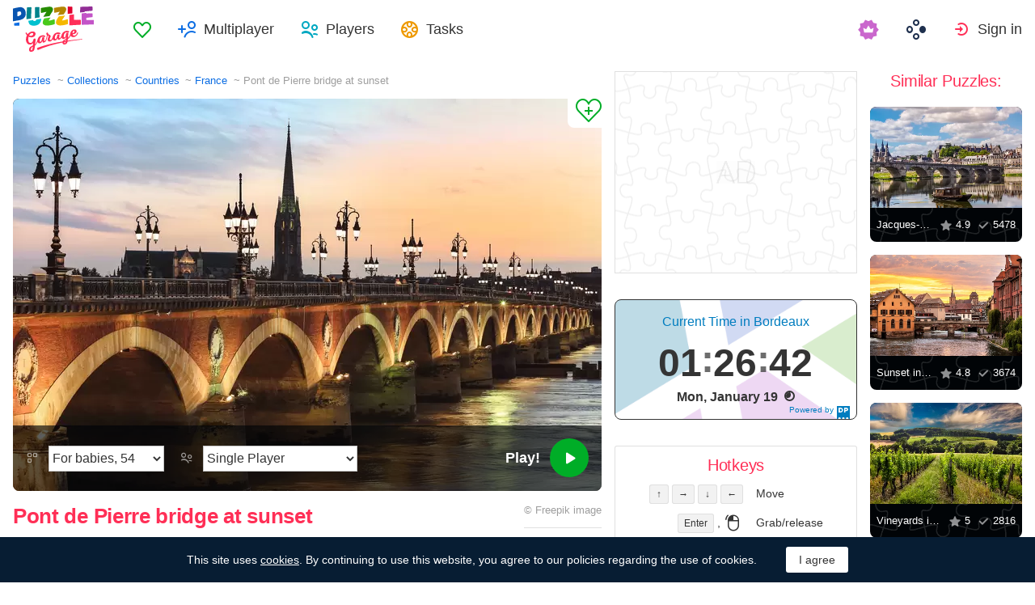

--- FILE ---
content_type: text/html; charset=utf-8
request_url: https://puzzlegarage.com/puzzle/2563/
body_size: 13301
content:
<!doctype html>
<html lang="en" prefix="og: http://ogp.me/ns#" class=" ">
<head>
	<link rel="subresource" href="//cdn-us0.puzzlegarage.com/css/main.min.vf0b9002b.css" />
	<link rel="preconnect" href="https://cdnjs.cloudflare.com" />
	<link rel="preconnect" href="//cdn-us0.puzzlegarage.com"/>
	<link rel="preconnect" href="//pagead2.googlesyndication.com">
	<link rel="preconnect" href="//www.google-analytics.com">
	<link rel="preconnect" href="//googleads.g.doubleclick.net">
	<link rel="preconnect" href="//securepubads.g.doubleclick.net">
	<link rel="preconnect" href="//tpc.googlesyndication.com">

	<link rel="preload" type="font/woff2" href="//cdn-us0.puzzlegarage.com/fonts/games-icons.v48.woff2"  as="font" crossorigin />
	<link rel="preload" type="font/ttf" href="//cdn-us0.puzzlegarage.com/fonts/pattaya-regular.ttf" as="font" crossorigin />

	<meta http-equiv="X-UA-Compatible" content="IE=edge,chrome=1" />
	<meta charset="utf-8" />
	<meta name="viewport" content="width=device-width, initial-scale=1.0, minimum-scale=0.5, user-scalable=yes" />
	<meta name="description" content="Enjoy Pont de Pierre bridge at sunset puzzle from Countries collection! Select preferred difficulty and play for free!" />
	<meta name="keywords" content="puzzle, puzzle online, jigsaw puzzle, free jigsaw puzzle, online jigsaw puzzle, puzzle garage, online puzzle, France,Countries,Bridges,Architecture,Bordeaux,Cities of the world" />
	<meta property="og:title" content="Pont de Pierre bridge at sunset Jigsaw Puzzle (Countries, France) | Puzzle Garage" />
	<meta property="og:type" content="website" />
	
	<meta property="og:url" content="https://puzzlegarage.com/puzzle/2563/" />
	<meta property="fb:app_id" content="664942607571649" />
	
		<meta property="og:image" content="https://cdn-us0.puzzlegarage.com/img/puzzle/3/2563_fb.v4.jpg" />
		<meta property="og:image:width" content="1200" />
		<meta property="og:image:height" content="630" />
	
	<meta property="og:site_name" content="puzzlegarage.com" />
	<meta property="og:description" content="Enjoy Pont de Pierre bridge at sunset puzzle from Countries collection! Select preferred difficulty and play for free!" />

	<meta name="twitter:site" content="@puzzlegarage">
	<meta name="twitter:creator" content="@pazlegarage">
	<meta name="twitter:title" content="Pont de Pierre bridge at sunset Jigsaw Puzzle (Countries, France) | Puzzle Garage">
	<meta name="twitter:description" content="Enjoy Pont de Pierre bridge at sunset puzzle from Countries collection! Select preferred difficulty and play for free!">

	<link rel="apple-touch-icon" sizes="180x180" href="//cdn-us0.puzzlegarage.com/img/apple-touch-icon.png" />
	<link rel="icon" type="image/png" sizes="32x32" href="//cdn-us0.puzzlegarage.com/img/favicon-32x32.png" />
	<link rel="icon" type="image/png" sizes="16x16" href="//cdn-us0.puzzlegarage.com/img/favicon-16x16.png" />
	<link rel="icon" type="image/x-icon" href="//cdn-us0.puzzlegarage.com/img/favicon.ico" />
	<link rel="mask-icon" href="//cdn-us0.puzzlegarage.com/img/safari-pinned-tab.svg" color="#5bbad5" />
	<link rel="shortcut icon" type="image/x-icon" href="/favicon.ico" />
	<link rel="manifest" href="//cdn-us0.puzzlegarage.com/img/manifest.json" />
	<meta name="theme-color" content="#ffffff" />
	<meta name="color-scheme" content="dark light" />

	<link rel="stylesheet" media="screen" href="//cdn-us0.puzzlegarage.com/css/main.min.vf0b9002b.css" />
	<!--[if lt IE 9]><script src="https://cdnjs.cloudflare.com/ajax/libs/html5shiv/3.7.3/html5shiv.js"></script><![endif]-->
	
	<title>Pont de Pierre bridge at sunset Jigsaw Puzzle (Countries, France) | Puzzle Garage</title>

	<link rel="canonical" href="https://puzzlegarage.com/puzzle/2563/" />



	<link rel="alternate" hreflang="ar" href="https://puzzlegarage.com/puzzle/2563/?lang=ar" />

	<link rel="alternate" hreflang="bg" href="https://puzzlegarage.com/puzzle/2563/?lang=bg" />

	<link rel="alternate" hreflang="cs" href="https://puzzlegarage.com/puzzle/2563/?lang=cs" />

	<link rel="alternate" hreflang="de" href="https://puzzlegarage.com/puzzle/2563/?lang=de" />

	<link rel="alternate" hreflang="da" href="https://puzzlegarage.com/puzzle/2563/?lang=da" />

	<link rel="alternate" hreflang="el" href="https://puzzlegarage.com/puzzle/2563/?lang=el" />

	<link rel="alternate" hreflang="en" href="https://puzzlegarage.com/puzzle/2563/" />

	<link rel="alternate" hreflang="es" href="https://puzzlegarage.com/puzzle/2563/?lang=es" />

	<link rel="alternate" hreflang="et" href="https://puzzlegarage.com/puzzle/2563/?lang=et" />

	<link rel="alternate" hreflang="fi" href="https://puzzlegarage.com/puzzle/2563/?lang=fi" />

	<link rel="alternate" hreflang="fr" href="https://puzzlegarage.com/puzzle/2563/?lang=fr" />

	<link rel="alternate" hreflang="ja" href="https://puzzlegarage.com/puzzle/2563/?lang=ja" />

	<link rel="alternate" hreflang="hr" href="https://puzzlegarage.com/puzzle/2563/?lang=hr" />

	<link rel="alternate" hreflang="id" href="https://puzzlegarage.com/puzzle/2563/?lang=id" />

	<link rel="alternate" hreflang="it" href="https://puzzlegarage.com/puzzle/2563/?lang=it" />

	<link rel="alternate" hreflang="he" href="https://puzzlegarage.com/puzzle/2563/?lang=he" />

	<link rel="alternate" hreflang="hu" href="https://puzzlegarage.com/puzzle/2563/?lang=hu" />

	<link rel="alternate" hreflang="nl" href="https://puzzlegarage.com/puzzle/2563/?lang=nl" />

	<link rel="alternate" hreflang="ko" href="https://puzzlegarage.com/puzzle/2563/?lang=ko" />

	<link rel="alternate" hreflang="no" href="https://puzzlegarage.com/puzzle/2563/?lang=no" />

	<link rel="alternate" hreflang="pl" href="https://puzzlegarage.com/puzzle/2563/?lang=pl" />

	<link rel="alternate" hreflang="pt" href="https://puzzlegarage.com/puzzle/2563/?lang=pt" />

	<link rel="alternate" hreflang="ro" href="https://puzzlegarage.com/puzzle/2563/?lang=ro" />

	<link rel="alternate" hreflang="ru" href="https://puzzlegarage.com/puzzle/2563/?lang=ru" />

	<link rel="alternate" hreflang="sr" href="https://puzzlegarage.com/puzzle/2563/?lang=sr" />

	<link rel="alternate" hreflang="sk" href="https://puzzlegarage.com/puzzle/2563/?lang=sk" />

	<link rel="alternate" hreflang="sv" href="https://puzzlegarage.com/puzzle/2563/?lang=sv" />

	<link rel="alternate" hreflang="tr" href="https://puzzlegarage.com/puzzle/2563/?lang=tr" />

	<link rel="alternate" hreflang="uk" href="https://puzzlegarage.com/puzzle/2563/?lang=uk" />

<!-- End InMobi Choice. Consent Manager Tag v3.0 (for TCF 2.2) -->


<!-- Global site tag (gtag.js) - Google Analytics -->
<script async src="https://www.googletagmanager.com/gtag/js?id=UA-52815707-12"></script>

<script>
  window.dataLayer = window.dataLayer || [];
  function gtag(){dataLayer.push(arguments);}
  gtag('js', new Date());
  gtag('config', 'UA-52815707-12');
  gtag('config', 'AW-960520355');

</script>

	<script async src="https://cdn.fuseplatform.net/publift/tags/2/3238/fuse.js"></script>
	

<script async data-ad-client="ca-pub-2640316034442145" data-ad-channel="Play" data-ad-frequency-hint="30s" src="https://pagead2.googlesyndication.com/pagead/js/adsbygoogle.js"></script>
<script>
		window.adsbygoogle = window.adsbygoogle || [];
		window.adBreak = function(o) {adsbygoogle.push(o);}
		window.adConfig = window.adBreak;

		
		window.adConfig({
			preloadAdBreaks: 'on',
        	onReady: function() {
				console.log("adbreak: On ready");
				window.adBreakReady = true;
			},
		});
     	
</script>

</head>

<body itemscope itemtype="http://schema.org/WebPage">
	<div id="adinplay-preroll"></div>
	<header>
	<a href="/" class="i-logo">
		<img src="//cdn-us0.puzzlegarage.com/img/puzzle_logo.svg" alt="Puzzle Garage" title="Puzzle Garage" />
	</a>
	<nav class="panel">
	<ul class="nav" role="menubar">

			<li class="nav__item--favorites" role="menuitem">
				
					<a href="/favorites/" role="button">Favorites</a>
				
			</li>
		
				<li class="nav__item--multiplayer" role="menuitem">
				<span class="dropdown">
				<a href="/multiplayer/" id="dMulti" data-toggle="menu" aria-haspopup="true" aria-expanded="false" data-indicator="0">Multiplayer</a>
				<div class="dropdown-menu" aria-labelledby="dMulti">
				<menu class="list-previews--simple">
				
				</menu>
				<a href="/multiplayer/">Other Available Puzzles</a>
			</div>
			</span>
		
			<li class="nav__item--players" role="menuitem">
				
					<a href="/players/" role="button">Players</a>
				
			</li>
		
			<li class="nav__item--tasks" role="menuitem">
				
					<a href="/daily/" role="button">Tasks</a>
				
			</li>
		
			<li class="nav__item--premium" role="menuitem">
				<a href="https://casualgamescollection.com/premium/?game_source=pg-header" target="_blank" title="Premium account"></a>
			</li>
			<li class="nav__item--games" role="menuitem">
			
				<span class="dropdown">
					<a href="https://casualgamescollection.com/" target="_blank" id="dGames" data-toggle="menu" aria-haspopup="true" aria-expanded="false"></a>
					<ul class="dropdown-menu" aria-labelledby="dGames" role="menu">
						<li>
        <a class="i-solitaire" href="https://solitairehut.com/" target="_blank" rel="noopener" onclick="this.href='https://solitairehut.com/?utm_source=pg&amp;utm_medium=menu&amp;utm_campaign=solitaire'" >
            Solitaire
        </a>
    </li>
<li>
        <a class="i-mahjongchest" href="https://mahjongchest.com/" target="_blank" rel="noopener" onclick="this.href='https://mahjongchest.com/?utm_source=pg&amp;utm_medium=menu&amp;utm_campaign=mahjong'" >
            Mahjong
        </a>
    </li>
<li>
        <a class="i-sudoku" href="https://sudokutable.com/" target="_blank" rel="noopener" onclick="this.href='https://sudokutable.com/?utm_source=pg&amp;utm_medium=menu&amp;utm_campaign=sudoku'" >
            Sudoku
        </a>
    </li>
<li>
        <a class="i-colorsbattle" href="https://colorsbattle.com/" target="_blank" rel="noopener" onclick="this.href='https://colorsbattle.com/?utm_source=pg&amp;utm_medium=menu&amp;utm_campaign=colorsbattle'" >
            Colors Battle
        </a>
    </li>
<li>
        <a class="i-minesweeperquest" href="https://minesweeperquest.com/" target="_blank" rel="noopener" onclick="this.href='https://minesweeperquest.com/?utm_source=pg&amp;utm_medium=menu&amp;utm_campaign=minesweeper'" >
            Minesweeper
        </a>
    </li>
<li>
        <a class="i-reversibattle" href="https://reversibattle.com/" target="_blank" rel="noopener" onclick="this.href='https://reversibattle.com/?utm_source=pg&amp;utm_medium=menu&amp;utm_campaign=reversi'" >
            Reversi
        </a>
    </li>
<li>
        <a class="i-backgammon" href="https://backgammoncity.com/" target="_blank" rel="noopener" onclick="this.href='https://backgammoncity.com/?utm_source=pg&amp;utm_medium=menu&amp;utm_campaign=backgammon'" >
            Backgammon
        </a>
    </li>


					</ul>
				</span>
			</li>
		
				<li class="nav__item--login" role="menuitem">
					<a href="/social/redirect/0/" data-toggle="modal" role="button">Sign in</a>
				</li>
			
		
	</ul>
	</nav>
</header>
<script type="text/javascript">
	window.__UserLoggedIn = false;
	window.__replayMode = false;
	window.__lang = "en";
	window.__NeedShowRealEmailPopup = false;
	window.__ShowComfirmTerms = false;
</script>
<div class="wrapper puzzle" id="body_wrapper">
<main itemscope itemtype="https://schema.org/ImageObject">
<nav>
	<ul class="breadcrumbs" itemscope="" itemtype="http://schema.org/BreadcrumbList" role="navigation">
		<li itemprop="itemListElement" itemscope="" itemtype="http://schema.org/ListItem">
			<a href="/" itemprop="item" itemtype="https://schema.org/Thing">
				<span itemprop="name">Puzzles</span>
			</a>
			<meta itemprop="position" content="1" />
		</li>
		<li itemprop="itemListElement" itemscope="" itemtype="http://schema.org/ListItem">
			<a href="/collections/" itemprop="item" itemtype="https://schema.org/Thing">
				<span itemprop="name">Collections</span>
			</a>
			<meta itemprop="position" content="2" />
		</li>
		<li itemprop="itemListElement" itemscope="" itemtype="http://schema.org/ListItem">
			<a href="/collection/1/" itemprop="item" itemtype="https://schema.org/Thing">
				<span itemprop="name">Countries</span>
			</a>
			<meta itemprop="position" content="3" />
		</li>
		<li itemprop="itemListElement" itemscope="" itemtype="http://schema.org/ListItem">
			<a href="/section/14/" itemprop="item" itemtype="https://schema.org/Thing">
				<span itemprop="name">France</span>
			</a>
			<meta itemprop="position" content="4" />
		</li>
		<li>
			<span>Pont de Pierre bridge at sunset</span>
		</li>
	</ul>
</nav>

<section class="puzzle__preview">
	<div class="puzzle__preview__image">
	
		<a href="javascript:void(0)" class="b-tofavorites" puzzleid="2563" data-tooltip="" aria-label="Add to Favorites" title="Add to Favorites" data-original-title="Add to Favorites"></a>
		<a id="a-play" href="javascript:void(0)">
			<meta itemprop="representativeOfPage" content="1">
			<meta itemprop="genre" content="Countries[, France]">
			<picture title="Pont de Pierre bridge at sunset" data-original-title="Pont de Pierre bridge at sunset"  >
	<source srcset="//cdn-us0.puzzlegarage.com/img/puzzle/3/2563_preview.v4.webp, //cdn-us0.puzzlegarage.com/img/puzzle/3/2563_preview_r.v4.webp 2x" type="image/webp" />
	<img src="//cdn-us0.puzzlegarage.com/img/puzzle/3/2563_preview.v4.jpg" srcset="//cdn-us0.puzzlegarage.com/img/puzzle/3/2563_preview.v4.jpg, //cdn-us0.puzzlegarage.com/img/puzzle/3/2563_preview_r.v4.jpg 2x" alt="Pont de Pierre bridge at sunset" itemprop="contentUrl" fetchpriority="high" 
>
</picture>

		</a>
		
	
			<form class="puzzle__preview__controls">
				<fieldset>
					<legend>
						<span class="i-items" for="tiles_count" title="Difficulty" data-original-title="Difficulty">
							<select id="tiles_count" aria-label="Difficulty">
								
									<option value="54" >For babies, 54</option>
								
									<option value="96" >Easy, 96</option>
								
									<option value="150" >Medium, 150</option>
								
									<option value="384" >Hard, 384</option>
								
									<option value="600" >Very hard, 600</option>
								
									<option value="1176" >Impossible, 1176</option>
								
							</select>
						</span>
						<span class="i-multiplayer" data-tooltip="" title="" data-original-title="Play Mode">
							<select id="game_type" autocomplete="off" aria-label="Play Mode">
								<option value="s" selected="">Single Player</option>
							
									<option class="restricted" value="m">Multiplayer</option>
							
									<option class="restricted" value="mf">Multiplayer with Friends</option>
							
									<option  value="mp">Private Multiplayer</option>
							
							</select>
						</span>
						
						<div class="multiplayer_option" id="multiplayer_option_with_pause_container" style="display: none;">
							<input type="checkbox" id="multiplayer_option_with_pause" value="">
							<label for="multiplayer_option_with_pause">add a pause for debriefing</label>
						</div>
					</legend>
				</fieldset>
				<fieldset>
					<button type="button" class="b-play" play="Play!" login="Sign in"><span>Play!<i class="i-play"></i></span></button>
				</fieldset>
			</form>
		
	
	</div>
	<div class="hint" id="multiplayer_hint" role="banner" style="display: none;">
	
		<div class="hint__content" id="m" style="display: none;">Open multiplayer game. Up to 9 random players can join you.</div>
	
		<div class="hint__content" id="mf" style="display: none;">Only players you have added to Friends will be able to join your game. To do this, you will need to send them a link to the game, or they can join it in the “Multiplayer” section of the games.</div>
	
		<div class="hint__content" id="mp" style="display: none;">Private multiplayer game by link - enter the game, copy the link from the address bar of your browser and send it to anyone! Play in private, no random players!</div>
	
	</div>
</section>
<section class="puzzle__info">
	
		<h1 itemprop="name">Pont de Pierre bridge at sunset</h1>
	
	
		<p class="puzzle__info__copyright" itemprop="copyrightHolder" itemscope="" itemtype="https://schema.org/Organization">
			© 
			
			<span itemprop="legalName">Freepik</span> image
			 	 
					<meta itemprop="url" content="https://www.freepik.com/premium-photo/view-pont-de-pierre-bridge-with-st-michel-churh-bordeaux-sunset_7846783.htm">
				
			
		</p>
	
	<hr>
	<ul class="puzzle__info__rating">
		<li>
			
	
		<div class="subject-rating" itemprop="aggregateRating" bestRating="5" worstRating="1" itemscope="" itemtype="http://schema.org/AggregateRating">
	
			<div class="subject-rating__votes">
				<span class="subject-rating__votes__value">Puzzle Rating:</span>
				<span class="nobr">
					<div class="stars-rating">
						<span data-rating="4.9"></span>
						<div style="width:98%;"></div>
					</div>
					
						<span itemprop="ratingValue">4.9</span>
					
				</span>
				
				<meta itemprop="ratingCount" content="33">
				
			</div>
		</div>
		</li>
		
		
	</ul>
	<ul class="puzzle__info__stat" data-besttime-title="Best Time">
		<li class="i-done">Finishers: <ins>3826</ins></li>
		<li class="i-players">Now Playing: <ins>0</ins></li>
		
	</ul>
</section>


	<div class="banner--main">
<!-- GAM 71161633/MJNCS_puzzlegarage2/game_hrec_1 -->
<div data-fuse="22925310325"></div>
</div>



	
<section class="other-games">
    <h2>Other games</h2>
    <ul class="projects-links">
        <li>
        <a class="i-solitaire" href="https://solitairehut.com/" target="_blank" rel="noopener" onclick="this.href='https://solitairehut.com/?utm_source=pg&amp;utm_medium=banner&amp;utm_campaign=solitaire'" >
            Solitaire
        </a>
    </li>
<li>
        <a class="i-mahjongchest" href="https://mahjongchest.com/" target="_blank" rel="noopener" onclick="this.href='https://mahjongchest.com/?utm_source=pg&amp;utm_medium=banner&amp;utm_campaign=mahjong'" >
            Mahjong
        </a>
    </li>
<li>
        <a class="i-sudoku" href="https://sudokutable.com/" target="_blank" rel="noopener" onclick="this.href='https://sudokutable.com/?utm_source=pg&amp;utm_medium=banner&amp;utm_campaign=sudoku'" >
            Sudoku
        </a>
    </li>
<li>
        <a class="i-colorsbattle" href="https://colorsbattle.com/" target="_blank" rel="noopener" onclick="this.href='https://colorsbattle.com/?utm_source=pg&amp;utm_medium=banner&amp;utm_campaign=colorsbattle'" >
            Colors Battle
        </a>
    </li>
<li>
        <a class="i-minesweeperquest" href="https://minesweeperquest.com/" target="_blank" rel="noopener" onclick="this.href='https://minesweeperquest.com/?utm_source=pg&amp;utm_medium=banner&amp;utm_campaign=minesweeper'" >
            Minesweeper
        </a>
    </li>
<li>
        <a class="i-reversibattle" href="https://reversibattle.com/" target="_blank" rel="noopener" onclick="this.href='https://reversibattle.com/?utm_source=pg&amp;utm_medium=banner&amp;utm_campaign=reversi'" >
            Reversi
        </a>
    </li>
<li>
        <a class="i-backgammon" href="https://backgammoncity.com/" target="_blank" rel="noopener" onclick="this.href='https://backgammoncity.com/?utm_source=pg&amp;utm_medium=banner&amp;utm_campaign=backgammon'" >
            Backgammon
        </a>
    </li>


    </ul>
<!--/.other-games-->
</section>
	
	
	<section class="previews__additional">
		<h2>Other Collections containing this Puzzle:</h2>
		<ul class="list-previews">
		
		<li class="list-previews__item">
			<div class="list-previews__content">
			<a href="/section/14/">
				<picture title="France" data-original-title="France"  >
	<source srcset="//cdn-us0.puzzlegarage.com/img/puzzle/0/64_thumb.v4.webp, //cdn-us0.puzzlegarage.com/img/puzzle/0/64_thumb_r.v4.webp 2x" type="image/webp" />
	<img src="//cdn-us0.puzzlegarage.com/img/puzzle/0/64_thumb.v4.jpg" srcset="//cdn-us0.puzzlegarage.com/img/puzzle/0/64_thumb.v4.jpg, //cdn-us0.puzzlegarage.com/img/puzzle/0/64_thumb_r.v4.jpg 2x" alt="France"
>
</picture>

				<dl class="list-previews__content__info">
					<dt class="i-collection">France</dt>
<dd class="i-items">431</dd>
					
				</dl>
			</a>
			</div>
		</li>
		
		<li class="list-previews__item">
			<div class="list-previews__content">
			<a href="/section/46/">
				<picture title="Bridges" data-original-title="Bridges"  >
	<source srcset="//cdn-us0.puzzlegarage.com/img/puzzle/1a/1178_thumb.v2.webp, //cdn-us0.puzzlegarage.com/img/puzzle/1a/1178_thumb_r.v2.webp 2x" type="image/webp" />
	<img src="//cdn-us0.puzzlegarage.com/img/puzzle/1a/1178_thumb.v2.jpg" srcset="//cdn-us0.puzzlegarage.com/img/puzzle/1a/1178_thumb.v2.jpg, //cdn-us0.puzzlegarage.com/img/puzzle/1a/1178_thumb_r.v2.jpg 2x" alt="Bridges"
>
</picture>

				<dl class="list-previews__content__info">
					<dt class="i-collection">Bridges</dt>
<dd class="i-items">352</dd>
					
				</dl>
			</a>
			</div>
		</li>
		
		<li class="list-previews__item">
			<div class="list-previews__content">
			<a href="/section/250/">
				<picture title="Bordeaux" data-original-title="Bordeaux"  >
	<source srcset="//cdn-us0.puzzlegarage.com/img/puzzle/3/2563_thumb.v4.webp, //cdn-us0.puzzlegarage.com/img/puzzle/3/2563_thumb_r.v4.webp 2x" type="image/webp" />
	<img src="//cdn-us0.puzzlegarage.com/img/puzzle/3/2563_thumb.v4.jpg" srcset="//cdn-us0.puzzlegarage.com/img/puzzle/3/2563_thumb.v4.jpg, //cdn-us0.puzzlegarage.com/img/puzzle/3/2563_thumb_r.v4.jpg 2x" alt="Bordeaux"
>
</picture>

				<dl class="list-previews__content__info">
					<dt class="i-collection">Bordeaux</dt>
<dd class="i-items">5</dd>
					
				</dl>
			</a>
			</div>
		</li>
		
	</ul>

	</section>
</main>

<aside class="column--banner">
	<div class="wrapper--aside">
		<div class="banner--aside">
<!-- GAM 71161633/MJNCS_puzzlegarage2/game_vrec_1 -->
<div data-fuse="22925310322"></div>
</div>



		
		
		<div class="banner--dayspedia" role="banner">
	<div class="DPDC" lang="en" id="dayspedia_widget_640de51b23473ff0" ampm="false" nightsign="true" style="display: none" nextdate="Tue, January 20" date="Mon, January 19" location="Europe/Paris" sunrise="1768808041" sunset="1768841494">
		<a class="DPl" href="https://dayspedia.com/time/fr/Bordeaux/" target="_blank" rel="noopener">
			<svg xmlns="http://www.w3.org/2000/svg" viewBox="0 0 16 16"><path fill="#007DBF" d="M0,0v16h1.7c-0.1-0.2-0.1-0.3-0.1-0.5c0-0.9,0.8-1.6,1.6-1.6c0.9,0,1.6,0.8,1.6,1.6c0,0.2,0,0.3-0.1,0.5h1.8 c-0.1-0.2-0.1-0.3-0.1-0.5c0-0.9,0.8-1.6,1.6-1.6s1.6,0.8,1.6,1.6c0,0.2,0,0.3-0.1,0.5h1.8c-0.1-0.2-0.1-0.3-0.1-0.5 c0-0.9,0.8-1.6,1.6-1.6c0.9,0,1.6,0.8,1.6,1.6c0,0.2,0,0.3-0.1,0.5H16V0H0z M4.2,8H2V2h2.2c2.1,0,3.3,1.3,3.3,3S6.3,8,4.2,8z M11.4,6.3h-0.8V8H9V2h2.5c1.4,0,2.4,0.8,2.4,2.1C13.9,5.6,12.9,6.3,11.4,6.3z M4.4,3.5H3.7v3h0.7C5.4,6.5,6,6,6,5 C6,4.1,5.4,3.5,4.4,3.5z M11.3,3.4h-0.8V5h0.8c0.6,0,0.9-0.3,0.9-0.8C12.2,3.7,11.9,3.4,11.3,3.4z"></path></svg><span title="DaysPedia.com">Powered&nbsp;by DaysPedia.com</span>
		</a>
		<div class="DPDCh">
			Current Time in Bordeaux
		</div>
		<div class="DPDCt"><span class="DPDCth">23</span><span class="DPDCtm">41</span><span class="DPDCts">00</span><span class="DPDCt12"></span></div>
		<div class="DPDCd"><span class="DPDCdt">Mon, August 3</span><span class="DPDCtn" style=""><i></i></span></div>


<script>

function DigitClock() {
	var self = this;
	this.init = function(wid) {
		self.clock = document.getElementById(wid);
		self.host = self.clock.getAttribute("host");
		self.ampm = self.clock.getAttribute("ampm") == "true";
		self.nightSign = self.clock.getAttribute("nightsign") == "true";
		self.lang = self.clock.getAttribute("lang");
		self.nextDate = self.clock.getAttribute("nextDate");
		self.date = self.clock.getAttribute("date");
		self.location = self.clock.getAttribute("location");
		self.sunrise = self.clock.getAttribute("sunrise");
		self.sunset = self.clock.getAttribute("sunset");
		self.tick = null;
		if (!window.moment) {
			var s, t;
			t = document.getElementsByTagName("script")[0];
			s = document.createElement('script');
			s.type = 'text/javascript';
			s.src = "//cdnjs.cloudflare.com/ajax/libs/moment.js/2.24.0/moment.min.js";
			s.onload = function() {
				var s2, t2;
				s2 = document.createElement('script');
				s2.type = 'text/javascript';
				s2.src = "//cdnjs.cloudflare.com/ajax/libs/moment-timezone/0.5.23/moment-timezone-with-data-2012-2022.min.js";
				s2.onload = function() {
					self.start();
				};
				t.parentNode.insertBefore(s2, t);
			};
			t.parentNode.insertBefore(s, t);
		} else {
			self.start();
		}
	}

	this.start = function() {
		var now = moment().tz(self.location);
		self.oldDay = now.date();
		clearTimeout(self.tick);
		self.timeTick();
		self.clock.style = "";
		self.tick = setInterval(self.timeTick, 1000);
	}

	this.timeTick = function() {
		var now = moment();
		if (self.location) {
			now = now.tz(self.location);
		}
		if (now.date() != self.oldDay) {
			self.oldDay = now.date();
			self.date = self.nextDate;
		}
		self.update(now);
	}

	this.update = function(now) {
		var h = now.hour();
		var m = now.minute();
		var s = now.second();
		var month = now.month();
		var day = now.day();

		self.clock.querySelector('.DPDCtn').style.display = "none";
		if (self.nightSign) {
			if (now.unix() < self.sunrise || now.unix() > self.sunset) {
				self.clock.querySelector('.DPDCtn').style.display = "";
			}
		}

		self.clock.querySelector('.DPDCth').innerHTML = self.validateClock(h);
		self.clock.querySelector('.DPDCtm').innerHTML = self.validateClock(m);
		self.clock.querySelector('.DPDCts').innerHTML = self.validateClock(s);
		self.clock.querySelector('.DPDCd .DPDCdt').innerHTML = self.date;
	};

	this.validateClock = function(t) {
		if (t < 10) {
			t = "0" + t;
		}
		return t;
	}
};

window.dwidget = new window.DigitClock();
window.dwidget.init("dayspedia_widget_640de51b23473ff0");
</script>
</div>
</div>

		<div class="hotkeys">
			<h3>Hotkeys</h3>
			<ul role="menu">
				<li role="menuitem"><div><kbd>↑</kbd> <kbd>→</kbd> <kbd>↓</kbd> <kbd>←</kbd></div><div>Move</div></li>
				<li role="menuitem"><div><kbd>Enter</kbd> , <i class="i-mouse-l"></i></div><div>Grab/release</div></li>
				<li role="menuitem"><div><kbd>Spacebar</kbd> , <i class="i-mouse-r"></i></div><div>Preview</div></li>
			</ul>
		</div>
	</div>

</aside>



	<aside class="column--right">
		<div class="wrapper--right">
		<section class="previews__additional">
		
			<h3>Similar Puzzles:</h3>
		
			<ul class="list-previews">

	<li class="list-previews__item">
	<div class="list-previews__content">
		<span class="b-tofavorites" aria-label="Add to Favorites" puzzleid="2257"></span>
	
			<a href="/puzzle/2257/">
			<picture title="Jacques-Ange Gabriel Bridge in Blois" data-original-title="Jacques-Ange Gabriel Bridge in Blois"  >
	<source srcset="//cdn-us0.puzzlegarage.com/img/puzzle/11/2257_thumb.v5.webp, //cdn-us0.puzzlegarage.com/img/puzzle/11/2257_thumb_r.v5.webp 2x" type="image/webp" />
	<img src="//cdn-us0.puzzlegarage.com/img/puzzle/11/2257_thumb.v5.jpg" srcset="//cdn-us0.puzzlegarage.com/img/puzzle/11/2257_thumb.v5.jpg, //cdn-us0.puzzlegarage.com/img/puzzle/11/2257_thumb_r.v5.jpg 2x" alt="Jacques-Ange Gabriel Bridge in Blois"
>
</picture>
	
				<dl class="list-previews__content__info">
					<dt class="i-id">Jacques-Ange Gabriel Bridge in Blois</dt>
					<dd class="i-star">4.9</dd>
					<dd class="i-done">5478</dd>
				</dl>
				
			</a>
		</div>
	</li>
	
	<li class="list-previews__item">
	<div class="list-previews__content">
		<span class="b-tofavorites" aria-label="Add to Favorites" puzzleid="9418"></span>
	
			<a href="/puzzle/9418/">
			<picture title="Sunset in Strasbourg" data-original-title="Sunset in Strasbourg"  >
	<source srcset="//cdn-us0.puzzlegarage.com/img/puzzle/a/9418_thumb.v1.webp, //cdn-us0.puzzlegarage.com/img/puzzle/a/9418_thumb_r.v1.webp 2x" type="image/webp" />
	<img src="//cdn-us0.puzzlegarage.com/img/puzzle/a/9418_thumb.v1.jpg" srcset="//cdn-us0.puzzlegarage.com/img/puzzle/a/9418_thumb.v1.jpg, //cdn-us0.puzzlegarage.com/img/puzzle/a/9418_thumb_r.v1.jpg 2x" alt="Sunset in Strasbourg"
>
</picture>
	
				<dl class="list-previews__content__info">
					<dt class="i-id">Sunset in Strasbourg</dt>
					<dd class="i-star">4.8</dd>
					<dd class="i-done">3674</dd>
				</dl>
				
			</a>
		</div>
	</li>
	
	<li class="list-previews__item">
	<div class="list-previews__content">
		<span class="b-tofavorites" aria-label="Add to Favorites" puzzleid="65"></span>
	
			<a href="/puzzle/65/">
			<picture title="Vineyards in Bordeaux" data-original-title="Vineyards in Bordeaux"  >
	<source srcset="//cdn-us0.puzzlegarage.com/img/puzzle/1/65_thumb.v3.webp, //cdn-us0.puzzlegarage.com/img/puzzle/1/65_thumb_r.v3.webp 2x" type="image/webp" />
	<img src="//cdn-us0.puzzlegarage.com/img/puzzle/1/65_thumb.v3.jpg" srcset="//cdn-us0.puzzlegarage.com/img/puzzle/1/65_thumb.v3.jpg, //cdn-us0.puzzlegarage.com/img/puzzle/1/65_thumb_r.v3.jpg 2x" alt="Vineyards in Bordeaux"
>
</picture>
	
				<dl class="list-previews__content__info">
					<dt class="i-id">Vineyards in Bordeaux</dt>
					<dd class="i-star">5</dd>
					<dd class="i-done">2816</dd>
				</dl>
				
			</a>
		</div>
	</li>
	
	<li class="list-previews__item">
	<div class="list-previews__content">
		<span class="b-tofavorites" aria-label="Add to Favorites" puzzleid="13687"></span>
	
			<a href="/puzzle/13687/">
			<picture title="Notre Dame Bridge, Paris" data-original-title="Notre Dame Bridge, Paris"  >
	<source srcset="//cdn-us0.puzzlegarage.com/img/puzzle/17/13687_thumb.v1.webp, //cdn-us0.puzzlegarage.com/img/puzzle/17/13687_thumb_r.v1.webp 2x" type="image/webp" />
	<img src="//cdn-us0.puzzlegarage.com/img/puzzle/17/13687_thumb.v1.jpg" srcset="//cdn-us0.puzzlegarage.com/img/puzzle/17/13687_thumb.v1.jpg, //cdn-us0.puzzlegarage.com/img/puzzle/17/13687_thumb_r.v1.jpg 2x" alt="Notre Dame Bridge, Paris"
>
</picture>
	
				<dl class="list-previews__content__info">
					<dt class="i-id">Notre Dame Bridge, Paris</dt>
					<dd class="i-star">4.7</dd>
					<dd class="i-done">2098</dd>
				</dl>
				
			</a>
		</div>
	</li>
	
	<li class="list-previews__item">
	<div class="list-previews__content">
		<span class="b-tofavorites" aria-label="Add to Favorites" puzzleid="21175"></span>
	
		<span class="premium" title="The puzzle is available with a Premium subscription"></span>
	
			<a href="/puzzle/21175/">
			<picture title="Akashi Kaikyo Bridge" data-original-title="Akashi Kaikyo Bridge"  >
	<source srcset="//cdn-us0.puzzlegarage.com/img/puzzle/17/21175_thumb.v2.webp, //cdn-us0.puzzlegarage.com/img/puzzle/17/21175_thumb_r.v2.webp 2x" type="image/webp" />
	<img src="//cdn-us0.puzzlegarage.com/img/puzzle/17/21175_thumb.v2.jpg" srcset="//cdn-us0.puzzlegarage.com/img/puzzle/17/21175_thumb.v2.jpg, //cdn-us0.puzzlegarage.com/img/puzzle/17/21175_thumb_r.v2.jpg 2x" alt="Akashi Kaikyo Bridge"
>
</picture>
	
				<dl class="list-previews__content__info">
					<dt class="i-id">Akashi Kaikyo Bridge</dt>
					<dd class="i-star">0</dd>
					<dd class="i-done">12</dd>
				</dl>
				
			</a>
		</div>
	</li>
	
</ul>

		</section>
	</div>
	</aside>



<script>
	window.__GamePage = true;
	window.puzzleID = 2563;
	window.isAdmin = false;
	window.__puzzleWSServer="wss://puzzlegarage.com/ws";
	window._translations = {"me": "Me", "guest_nick": "Guest"};
	window._imgURL = "//cdn-us0.puzzlegarage.com/img/";
</script>
<div class="modal--play fade " data-keyboard="false" data-backdrop="false" tabindex="-1" style="overflow: hidden;">
	<div class="loader" style="display:none;top: 50%;left: 50%;position: absolute;transform: translate(-50%,-50%);"">
		<img src="//cdn-us0.puzzlegarage.com/img/loading.gif"/>
	</div>
	<canvas id="c" resize="true" style="position: absolute;z-index: 2;display: block;height:100%;width:100%;cursor: grab;top:50%;left:50%;transform:translate(-50%, -50%)" imageSrcJpg="//cdn-us0.puzzlegarage.com/img/puzzle/3/2563_game.v4.jpg" imageSrcWebp="//cdn-us0.puzzlegarage.com/img/puzzle/3/2563_game.v4.webp" imageSrcMobileJpg="//cdn-us0.puzzlegarage.com/img/puzzle/3/2563_game_m.v4.jpg" imageSrcMobileWebp="//cdn-us0.puzzlegarage.com/img/puzzle/3/2563_game_m.v4.webp"></canvas>
	<div class="play__toolbar">
		<menu role="toolbar">
			<li class="b-time"><div>00:00:00</div></li>
			<li class="b-mute" style="display: none"><button value="Mute"></button></li>
			<li class="b-fullscreen"><button title="Fullscreen" value="Fullscreen"></button></li>
			<li class="b-preview"><button title="Preview" value="Preview"></button></li>
			<li class="b-center">
		<button id="rearrange" title="Regularize" value="Regularize" hold="Hold" restart="Regularize">
			<svg xmlns="http://www.w3.org/2000/svg" xmlns:xlink="http://www.w3.org/1999/xlink" viewBox="0 0 120 120">
				<circle class="animatePath" cx="60" cy="60" r="50"></circle>
				<circle id="rearrangeProgress" class="animateProgress" cx="60" cy="60" r="50" transform="rotate(-90 60 60)">
					<animate id="rearrangeAnimate" attributeName="stroke-dashoffset" begin="indefinite" values="314;0" dur="1s"></animate>
				</circle>
			</svg>
		</button>
	</li>

			<li class="b-settings">
				<button id="settings_button" title="Settings" value="Settings"></button>
			</li>
			<li class="b-zoom"><button title="Zoom In" value="Zoom In"></button></li>
			<li class="b-zoom-"><button title="Zoom Out" value="Zoom Out"></button></li>
			
				<li class="b-pause"><button id="b_pause" title="Pause" value="Pause" playtext="Resume" pausetext="Pause"></button></li>
			
			<li class="b-finish"><button title="Finish" value="Finish"></button></li>
		</menu>
	<!--/play__toolbar-->
	</div>
	<div class="play__toolbar--additional">
		<menu role="toolbar">
			<li class="b-preview"><button title="Preview" value="Preview"></button></li>
			<li class="b-center">
		<button id="rearrange" title="Regularize" value="Regularize" hold="Hold" restart="Regularize">
			<svg xmlns="http://www.w3.org/2000/svg" xmlns:xlink="http://www.w3.org/1999/xlink" viewBox="0 0 120 120">
				<circle class="animatePath" cx="60" cy="60" r="50"></circle>
				<circle id="rearrangeProgress" class="animateProgress" cx="60" cy="60" r="50" transform="rotate(-90 60 60)">
					<animate id="rearrangeAnimate" attributeName="stroke-dashoffset" begin="indefinite" values="314;0" dur="1s"></animate>
				</circle>
			</svg>
		</button>
	</li>

			<li class="b-zoom"><button title="Zoom In" value="Zoom In"></button></li>
			<li class="b-zooms"><button></button></li>
			<li class="b-zoom-"><button title="Zoom Out" value="Zoom Out"></button></li>
		</menu>
	<!--/play__toolbar-->
	</div>
	<figure class="play__preview" style="z-index: 3">
		<i></i>
		<button type="button" id="resume_button" title="Zoom Out" value="Resume"></button>
	</figure>
	<div class="play__multiplayer">
		<menu role="toolbar">
		</menu>
	</div>
<!--/modal--play-->
</div>




<div class="modal _settings fade" id="popup_settings" tabindex="-1" aria-labelledby="modal_settings" aria-hidden="true" role="dialog" style="display: none;">
	<div class="modal__dialog">
		<div class="modal__content">
			<h3 id="modal_settings">Settings</h3>
			<ul class="options__list">
				<li>
					<span class="switch-box">
						<input id="control-sound" autocomplete="off" type="checkbox" checked=""><i></i><label for="control-sound">Sounds</label>
					</span>
				</li>
				<li>
					<span class="switch-box">
						<input id="control-zoom" autocomplete="off" type="checkbox" checked=""><i></i><label for="control-zoom">Mouse wheel zoom</label>
					</span>
				</li>
				<li>
					<span class="switch-box">
						<input id="control-hold" autocomplete="off" type="checkbox" checked=""><i></i><label for="control-hold">Hold the &#34;Regularize&#34; button</label>
					</span>
				</li>
			</ul>

			<h4>Background color</h4>
			<ul class="settings__list">
				<li class="_color-sample" style="background-color:#050606;color:#fff;box-shadow:0 0 0 1px rgba(255,255,255,.24 ) inset;"></li>
				<li class="_color-sample" style="background-color:#2a2c2c;color:#fff;box-shadow:0 0 0 1px rgba(255,255,255,.12 ) inset;"></li>
				<li class="_color-sample active" style="background-color:#3e4346;color:#fff;"></li>
				<li class="_color-sample" style="background-color:#a6a7a7;color:#000;"></li>
				<li class="_color-sample" style="background-color:#e0e2e2;color:#000;"></li>
				<li class="_color-sample" style="background-color:#6f92c5;color:#000;"></li>
				<li class="_color-sample" style="background-color:#d85d5d;color:#000;"></li>
				<li class="_color-sample" style="background-color:#ecdc8d;color:#000;"></li>
			</ul>

			<h4>Background texture</h4>
			<ul class="settings__list">
				<li class="_pattern-sample active" style="background-image:url(//cdn-us0.puzzlegarage.com/img//play_bg.png);background-color:#3e4346;box-shadow:0 0 0 1px rgba(255,255,255,.1 ) inset;"></li>
				<li class="_pattern-sample" style="background-image:url(//cdn-us0.puzzlegarage.com/img//play_bg2.svg);background-color:#3e4346;box-shadow:0 0 0 1px rgba(255,255,255,.08 ) inset;"></li>
				<li class="_pattern-sample" style="background-image: none; background-color: rgb(224, 226, 226); box-shadow: rgba(255, 255, 255, 0.24) 0px 0px 0px 1px inset;"><svg xmlns="http://www.w3.org/2000/svg" viewBox="0 0 40 40"><line x1="0.5" y1="0.5" x2="39.5" y2="39.5"></line><line x1="39.5" y1="0.5" x2="0.5" y2="39.5"></line></svg></li>
			</ul>

			<div class="form-action">
				<button id="save_settings" type="button" class="button">Save</button>
				<button type="button" class="cancel">Close</button>
			</div>

		<!--/modal__content-->
		</div>
	</div>
</div>

<div class="modal _achievement fade" id="popup_achievement" tabindex="-1" aria-labelledby="myModalLabel_4" aria-hidden="true" role="dialog" style="display: none;">
	<div class="modal__dialog _type--0">
		<div class="modal__content">
			<button class="i-close" aria-label="Close" aria-hidden="true"></button>
			<figure id="achievement-image"><img src="//cdn-us0.puzzlegarage.com/img/achievements/a0.svg" alt=""></figure>
			<h3 id="myModalLabel_4">Congratulations!</h3>
			<p>Garage&#39;s Host is applauding you! Tell your friends about this epic win!</p>
			<fieldset class="sharing__social-buttons">
				<a href="https://www.facebook.com/share.php?u=https://puzzlegarage.com/puzzle/2563/?lang=en" target="facebook" class="i-fb" title="Facebook"></a>
				<a href="https://twitter.com/share?text=Pont%20de%20Pierre%20bridge%20at%20sunset&amp;url=https%3A%2F%2Fpuzzlegarage.com%2Fpuzzle%2F2563%2F%3Flang%3Den" target="twitter" class="i-tw" title="Twitter"></a>
			</fieldset>
			<section class="next_puzzles" style="display:none">
				<p class="list-previews--headline">Choose the next Puzzle:</p>
				<menu class="list-previews--simple">
				</menu>
			</section>
		</div>
	</div>
</div>

<div class="modal _achievement fade" id="popup_achievement_nonloggedin" tabindex="-1" aria-labelledby="myModalLabel_4" aria-hidden="true" role="dialog" style="display: none;">
	<div class="modal__dialog _type--0">
		<div class="modal__content">
			<button class="i-close" aria-label="Close" aria-hidden="true"></button>
			<figure id="achievement-image"><img src="//cdn-us0.puzzlegarage.com/img/achievements/a0.svg" alt=""></figure>
			<h3 id="myModalLabel_4">Congratulations!</h3>
			<p>Garage&#39;s Host suggest you to authorise, so he can keep your scores and progress.</p>
			<p><button type="button" class="button achievement_signup-link">Sign in</button></p>
			<section class="next_puzzles" style="display:none">
				<p class="list-previews--headline">Choose the next Puzzle:</p>
				<menu class="list-previews--simple">
				</menu>
			</section>
		</div>
	</div>
</div>

<div class="modal _achievement fade" id="popup_finish" tabindex="-1" aria-labelledby="myModalLabel_5" aria-hidden="true" role="dialog" style="display: none;">
	<div class="modal__dialog _type--1">
		<div class="modal__content">
			<button class="i-close" aria-label="Close" aria-hidden="true"></button>
			<figure id="achievement-image"><img src="//cdn-us0.puzzlegarage.com/img/achievements/a1.svg" alt=""></figure>
			<h3 id="myModalLabel_5">Oh, no! Your games result may be lost!</h3>
			<p>To keep the results of all your games, Garage&#39;s Host recommends you to sign in!</p>
			<div class="form-action">
				<button id="finish_sign_in" type="button" class="button">Sign in</button>
				<button type="button" id="dont_care_signin" class="cancel">I don&#39;t care</button>
			</div>
		</div>
	</div>
</div>



<div class="modal _achievement fade" id="popup_not_found" tabindex="-1" aria-labelledby="notfound" aria-hidden="true" role="dialog"">
	<div class="modal__dialog _type--3">
		<div class="modal__content">
			<button class="i-close" aria-label="Close" aria-hidden="true"></button>
			<figure id="achievement-image"><img src="//cdn-us0.puzzlegarage.com/img/achievements/a3.svg" alt=""></figure>
			<h3 id="notfound">ooops</h3>
			<p>
				Garage&#39;s Host closed this game due to the lack of players
			</p>
			<div class="form-action">
				<button id="join_random" type="button" class="button">I&#39;m lucky!</button>
				<button id="exit_not_found" type="button" class="cancel">Close</button>
			</div>
			<!--/modal__content-->
		</div>
	</div>
</div>

<div class="modal _achievement fade" id="popup_to_fast" tabindex="-1" aria-labelledby="notfound" aria-hidden="true" role="dialog"">
	<div class="modal__dialog _type--3">
		<div class="modal__content">
			<button class="i-close" aria-label="Close" aria-hidden="true"></button>
			<figure id="achievement-image"><img src="//cdn-us0.puzzlegarage.com/img/achievements/a3.svg" alt=""></figure>
			<h3 id="notfound">ooops</h3>
			<p>
				Congratulations, you completed the puzzle so quickly that we didn&#39;t have time to record your result! Try to complete it again without cheating.
			</p>
			<!--/modal__content-->
		</div>
	</div>
</div>

<div class="modal _achievement fade" id="popup_game_is_full" tabindex="-1" aria-labelledby="full" aria-hidden="true" role="dialog">
	<div class="modal__dialog _type--3">
		<div class="modal__content">
			<button class="i-close" aria-label="Close" aria-hidden="true"></button>
			<figure id="achievement-image"><img src="//cdn-us0.puzzlegarage.com/img/achievements/a3.svg" alt=""></figure>
			<h3 id="full">ooops</h3>
			<p>
				game_is_full
			</p>
			<div class="form-action">
				<button id="play_same" type="button" class="button">play_similar</button>
				<button id="play_solo" type="button" class="button">play_solo</button>
				<button id="view_games_list" type="button" class="button">view_games_list</button>
			</div>
			<!--/modal__content-->
		</div>
	</div>
</div>

<div class="modal _achievement fade" id="popup_alredy_in_game" tabindex="-1" aria-labelledby="exist" aria-hidden="true" role="dialog">
	<div class="modal__dialog _type--3">
		<div class="modal__content">
			<button class="i-close" aria-label="Close" aria-hidden="true"></button>
			<figure id="achievement-image"><img src="//cdn-us0.puzzlegarage.com/img/achievements/a3.svg" alt=""></figure>
			<h3 id="exist">bzzz</h3>
			<p>
				You are already joined this game, please exit to continue
			</p>
			<div class="form-action">
				<button id="exit_already_in_game" type="button" class="cancel">Close</button>
			</div>
			<!--/modal__content-->
		</div>
	</div>
</div>

<div class="modal _achievement _multiplayer fade" id="popup_multiplayer_finish" tabindex="-1" aria-labelledby="finish-multiplayer" aria-hidden="true" role="dialog" choicetext="That&#39;s my choice">
	<div class="modal__dialog _type--7">
		<div class="modal__content">
			<button class="i-close" aria-label="Close" aria-hidden="true"></button>
			<figure id="achievement-image"><img src="//cdn-us0.puzzlegarage.com/img/achievements/a2.svg" alt=""></figure>
			<h3 id="finish-multiplayer">Congratulations!</h3>
			<p>
				Puzzle <b>Pont de Pierre bridge at sunset</b> has been successfully completed!
			</p>
			Puzzle pieces completed:
			<ol class="players__list" id="users_list">
			</ol>
			<div id="vote_next_block">
				<section>
					<h3>Vote for the next puzzle!</h3>
					<p>Click on the picture you like to cast your vote</p>
					<menu id="next_games" class="list-previews--simple">
					</menu>
				</section>
				Next multiplayer Puzzle starts in:
				<br>
				<b id="next_game_timer" class="large">00:10</b>
			</div>
			<!--/modal__content-->
		</div>
	</div>
</div>

<div class="modal _achievement _admin fade" id="popup_moderator_multiplayer" tabindex="-1" aria-labelledby="admin-multiplayer" aria-hidden="true" role="dialog" style="display: none;">
	<div class="modal__dialog _type--1">
		<div class="modal__content">
			<button class="i-close" aria-label="Close" aria-hidden="true"></button>
			<figure id="achievement-image"><img src="//cdn-us0.puzzlegarage.com/img/achievements/a4.svg" alt=""></figure>
			<h3 id="admin-multiplayer">Voting initiation</h3>
			
				<p>Is some toxic player making troubles with your puzzle? You can kick him from the game! To do this, you need to log in.</p>
				<p><button type="button" class="button achievement_signup-link">Sign in</button></p>
			
		</div>
	</div>
</div>

<div class="modal _achievement _admin fade" id="popup_moderator_vote_multiplayer" tabindex="-1" aria-labelledby="confirm-multiplayer" aria-hidden="true" role="dialog" style="display: none;">
	<div class="modal__dialog _type--1">
		<div class="modal__content">
			<button class="i-close" aria-label="Close" aria-hidden="true"></button>
			<figure id="achievement-image"><img src="//cdn-us0.puzzlegarage.com/img/achievements/a4.svg" alt=""></figure>
			<h3 id="confirm-multiplayer">Player removal</h3>
			<p>
				Initiated proposal for removing player from the game
				<span id="vote_kick_user" class="i-player"></span>
				<div id="vote_confirm_p">Do you agree?</div>
				<div id="vote_stats">
					Remove:<b id="vote_count_kick">0</b>
					<br>
					Keep:<b id="vote_count_justify">0</b>
				</div>
			</p>
			<div class="form-action">
				<button type="button" id="vote_kick" class="button">Remove</button>
				<button type="button" id="vote_justify" class="button">Keep in the game</button>
			</div>
			<br>
			<ins id="timer-0">00:20</ins>
		</div>
	</div>
</div>

<div class="modal _achievement fade" id="popup_multiplayer_only_auth" tabindex="-1" aria-labelledby="multiplayer-lock" aria-hidden="true" role="dialog" style="display: none;">
	<div class="modal__dialog _type--1">
		<div class="modal__content">
			<button class="i-close" aria-label="Close" aria-hidden="true"></button>
			<figure id="achievement-image"><img src="/img/achievements/a1.svg" alt=""></figure>
			<h3 id="multiplayer-lock">This game is available only to authorized users</h3>
			<p>You need to log in to join it.</p>
			<div class="form-action">
				<button type="button" class="button achievement_signup-link">Sign in</button>
				<button type="button" id="exit_only_auth" class="cancel">Close</button>
			</div>
			<!--/modal__content-->
		</div>
	</div>
</div>

<div class="modal _achievement _admin fade" id="popup_rearrange_vote_multiplayer" tabindex="-1" aria-labelledby="rearrange-multiplayer" aria-hidden="true" role="dialog" style="display: none;">
	<div class="modal__dialog _type--3">
		<div class="modal__content">
			<button class="i-close" aria-label="Close" aria-hidden="true"></button>
			<figure id="achievement-image"><img src="//cdn-us0.puzzlegarage.com/img//achievements/a5.svg" alt=""></figure>
			<h3 id="rearrange-multiplayer">Voting for puzzle pieces regularizing</h3>
			<p>
				Regularize: <b id="vote_count_rearrange">0</b>
				<br>
				Keep: <b id="vote_count_keep">0</b>
			</p>
			<div class="form-action">
				<button type="button" id="vote_rearrange" class="button">Regularize</button>
				<button type="button" id="vote_rearrange_keep" class="button">Keep</button>
			</div>
			<br>
			<ins id="timer-1">00:20</ins>
		</div>
	</div>
</div>

<div class="modal _achievement _admin fade" id="popup_banned" tabindex="-1" aria-labelledby="confirm-multiplayer" aria-hidden="true" role="dialog" style="display: none;">
	<div class="modal__dialog _type--1">
		<div class="modal__content">
			<button class="i-close" aria-label="Close" aria-hidden="true"></button>
			<figure id="achievement-image"><img src="//cdn-us0.puzzlegarage.com/img/achievements/a4.svg" alt=""></figure>
			<h3 id="confirm-multiplayer">You were banned</h3>
		</div>
	</div>
</div>

<div class="modal _achievement _admin fade" id="popup_heap_limit" tabindex="-1" aria-labelledby="confirm-multiplayer" aria-hidden="true" role="dialog" style="display: none;">
	<div class="modal__dialog _type--1">
		<div class="modal__content">
			<button class="i-close" aria-label="Close" aria-hidden="true"></button>
			<figure id="achievement-image"><img src="//cdn-us0.puzzlegarage.com/img/achievements/a4.svg" alt=""></figure>
			<br/>
			<p>Please avoid putting puzzle pieces in one pile, because you interfere with other players. If you ignore this requirement, your game will be over.</p>
		</div>
	</div>
</div>

<div class="alert--game-event fade" id="disconnect_popup" tabindex="-1" aria-hidden="true" role="alert" style="display: none;">
	<button class="i-close" aria-label="Close" aria-hidden="true"></button>
	<svg xmlns="http://www.w3.org/2000/svg" viewBox="0 0 48 48"><path d="M11.9,20c4.8,0,8.9,3.4,9.8,8h-2.1c-0.9-3.4-4-6-7.7-6H3c-0.6,0-1-0.4-1-1s0.4-1,1-1H11.9 M11.9,18H3c-1.7,0-3,1.3-3,3 s1.3,3,3,3h8.9c3.3,0,6,2.7,6,6h6C23.9,23.4,18.6,18,11.9,18L11.9,18z M36.3,28c-4.8,0-8.9-3.4-9.8-8h2.1c0.9,3.4,4,6,7.7,6h8.9 c0.6,0,1,0.4,1,1s-0.4,1-1,1H36.3 M36.3,30h8.9c1.7,0,3-1.3,3-3s-1.3-3-3-3h-8.9c-3.3,0-6-2.7-6-6h-6C24.3,24.6,29.7,30,36.3,30 L36.3,30z"></path><path fill="#D91A2D" d="M21,39.4h-1v-3.8h1V39.4z M18.5,35.1l-0.6-0.4l-2.2,3.2l0.6,0.4L18.5,35.1z M24.8,38.3l0.6-0.4l-2.2-3.2 l-0.6,0.4L24.8,38.3z M28,12.4h-1V8.6h1V12.4z M23.3,9.8l-0.6,0.4l2.2,3.2l0.6-0.4L23.3,9.8z M29.5,13l0.6,0.4l2.2-3.2l-0.6-0.4 L29.5,13z"></path></svg>
	<section>
		Server connection lost.
		<br>
		We&#39;re not able to save your game progress right now. As soon as the connection is restored, your game will be automatically saved.
	</section>
</div>

<div class="alert--game-event fade" id="connect_popup" tabindex="-1" aria-hidden="true" role="alert" style="display: none;">
	<button class="i-close" aria-label="Close" aria-hidden="true"></button>
	<svg xmlns="http://www.w3.org/2000/svg" viewBox="0 0 48 48"><path d="M45,21H32c0-1.1-0.9-2-2-2H18c-1.1,0-2,0.9-2,2H3c-1.7,0-3,1.3-3,3s1.3,3,3,3h13c0,1.1,0.9,2,2,2h12c1.1,0,2-0.9,2-2h13 c1.7,0,3-1.3,3-3S46.7,21,45,21z M16,25H3c-0.6,0-1-0.4-1-1s0.4-1,1-1h13V25z M30,27H18v-6h12V27z M45,25H32v-2h13c0.6,0,1,0.4,1,1 S45.6,25,45,25z"></path><path fill="#15B03A" d="M24.3,41.8h-1.6v-6.2h1.6V41.8z M20.2,34.7l-1-0.7l-3.6,5.2l1,0.7L20.2,34.7z M30.5,39.9l1-0.7L27.9,34 l-1,0.7L30.5,39.9z M24.3,13.4h-1.6V7.2h1.6V13.4z M16.5,9.1l-1,0.7l3.6,5.2l1-0.7L16.5,9.1z M26.8,14.3l1,0.7l3.6-5.2l-1-0.7 L26.8,14.3z"></path></svg>
	<section>
		Server connection restored.
		<br>
		We&#39;ve saved your game&#39;s progress.
	</section>
</div>

<div class="modal fade" id="popup_ad" tabindex="-1" aria-labelledby="ad" aria-hidden="true" role="dialog" style="display: none;">
	<div class="modal__dialog">
		<div class="modal__content">
			<button class="i-close" aria-label="Close" aria-hidden="true"></button>
			<h3 class="modal__heading" id="ad">Oops, it looks like something is preventing the game start</h3>
			<p>
				A possible reason is programs or plugins that block ads on the website. Try to disable the ad blocker for Puzzle Garage, then try to reload the page. If the problem is still exist — please, contact us.
				<br>
				<br>
				We do our best to make you enjoy the best puzzles: we buy the most beautiful photos, hire the coolest programmers and pay for the most reliable hosting. Please enable ads on our website! Thanks for staying with us!
				<!--/modal__content-->
			</p>
			<div class="form-action">
				<input type="button" id="adblock_continue" class="button" value="Continue">
			</div>
		</div>
	</div>
</div>

<div class="alert--game-event fade _portrait" tabindex="-1" id="portrait_popup" aria-hidden="true" role="alert">
  <button class="i-close" aria-label="Close" aria-hidden="true"></button>
  <svg xmlns="http://www.w3.org/2000/svg" viewBox="0 0 48 48"><path opacity="0.32" d="M2,26H0V4c0-2.2,1.8-4,4-4h16c2.2,0,4,1.8,4,4v22h-2V6c0-1.1-0.9-2-2-2H4C2.9,4,2,4.9,2,6V26z"></path><path d="M42,26c1.1,0,2,0.9,2,2v16c0,1.1-0.9,2-2,2H4c-1.1,0-2-0.9-2-2V28c0-1.1,0.9-2,2-2H42 M44,24H4c-2.2,0-4,1.8-4,4v16 c0,2.2,1.8,4,4,4h40c2.2,0,4-1.8,4-4V28C48,25.8,46.2,24,44,24L44,24z M6,34c-1.1,0-2,0.9-2,2s0.9,2,2,2s2-0.9,2-2S7.1,34,6,34z"></path><path opacity="0.32" d="M40.4,10.8c-0.6,0-0.7,0.6-0.3,1c0.1,0.1,0.1,0.2,0.2,0.3l0,0c0.1,0.1,0.1,0.2,0.2,0.3c0,0,0,0,0,0 c0.3,0.4,0.4,1.1,0.9,1.2c0.4,0,0.7-0.4,0.5-0.7C41.4,12.1,41.1,11.1,40.4,10.8L40.4,10.8z M36.7,7.1C36.2,7.1,36,7.8,36.4,8 c0.7,0.4,1.2,1.1,1.8,1.4c0.5,0.1,0.7-0.6,0.4-0.9C38,8.1,37.4,7.4,36.7,7.1L36.7,7.1z M32.1,4.8c-0.6-0.1-0.8,0.8-0.2,1 c0.7,0.2,1.4,0.5,2,0.8c0.2,0,0.4-0.1,0.5-0.3c0.1-0.2,0-0.5-0.2-0.7C33.5,5.3,32.9,5,32.1,4.8L32.1,4.8z M28.6,4.1 C27.9,4,27.2,4,26.4,4C26.2,4,26,4.2,26,4.5C26,5.2,26.8,5,27.2,5c0.4,0,0.9,0,1.3,0.1l0,0l0,0l0,0c0.2,0,0.4,0,0.6,0.1 c0.3,0,0.5-0.2,0.5-0.4C29.6,4.1,29,4.1,28.6,4.1L28.6,4.1z M46,18l-3,4l-3-4h2.6c0,0-0.2-1.4-0.4-2c-0.2-0.6,0.8-0.9,0.9-0.3 c0.2,0.7,0.4,1.6,0.5,2.3H46z"></path></svg>
  <section>Playing in landscape orientation is much more convenient!</section>
</div>

<div class="modal _achievement fade" id="popup_replay" tabindex="-1" aria-labelledby="myModalLabel_7" aria-hidden="true" role="dialog" style="display: none;">
	<div class="modal__dialog _type--1">
		<div class="modal__content">
			<button class="i-close" aria-label="Close" aria-hidden="true"></button>
			<figure id="achievement-image"><img src="//cdn-us0.puzzlegarage.com/img/achievements/a5.svg" alt=""></figure>
			<h3 id="myModalLabel_7">Change and Restart</h3>
			<p>Are you sure you want to restart the game?
			</p>
			<div class="form-action">
				<button type="button" class="button">Start over</button>
				<button id="dont_restart" type="button" class="cancel">Cancel</button>
			</div>
			<!--/modal__content-->
		</div>
	</div>
</div>





<img src="//cdn-us0.puzzlegarage.com/img/grab.svg" style="display: none" id="img_hand" crossorigin="anonymous"/>
<img src="//cdn-us0.puzzlegarage.com/img/grabbing.svg" style="display: none" id="img_hand_dragging" crossorigin="anonymous"/>




<!--/wrapper-->
</div>


<footer>
	<div class="banner--main">
<!-- GAM 71161633/MJNCS_puzzlegarage2/home_hrec_1 -->
<div data-fuse="22925310607"></div>
</div>


	<div class="footer">
		<section class="dropup">
			<i class="i-globe"></i><span id="dLang" data-toggle="menu" aria-haspopup="true" aria-expanded="false" aria-label="Current language" role="button">English</span>
			<div class="dropdown-menu _langs" aria-labelledby="dLang" aria-label="You can select another language">
				<ul role="menu">
				
					<li role="menuitem"><a href="?lang=de" class="select_lang de">Deutsch</a></li>
				
					<li role="menuitem"><a href="?lang=es" class="select_lang es">Español</a></li>
				
					<li role="menuitem"><a href="?lang=fr" class="select_lang fr">Français</a></li>
				
					<li role="menuitem"><a href="?lang=pt" class="select_lang pt">Português</a></li>
				
					<li role="menuitem"><a href="?lang=ru" class="select_lang ru">Русский</a></li>
				
				</ul>
				<ul role="menu">
				
					<li role="menuitem"><a href="?lang=ar" class="select_lang ar">اَلْعَرَبِيَّةُ</a></li>
				
					<li role="menuitem"><a href="?lang=bg" class="select_lang bg">Български</a></li>
				
					<li role="menuitem"><a href="?lang=cs" class="select_lang cs">Čeština</a></li>
				
					<li role="menuitem"><a href="?lang=da" class="select_lang da">Dansk</a></li>
				
					<li role="menuitem"><a href="?lang=el" class="select_lang el">Ελληνικά</a></li>
				
					<li role="menuitem"><a href="?lang=et" class="select_lang et">Eesti keel</a></li>
				
					<li role="menuitem"><a href="?lang=fi" class="select_lang fi">Suomi</a></li>
				
					<li role="menuitem"><a href="?lang=ja" class="select_lang ja">日本語</a></li>
				
					<li role="menuitem"><a href="?lang=hr" class="select_lang hr">Hrvatski</a></li>
				
					<li role="menuitem"><a href="?lang=id" class="select_lang id">Bahasa Indonesia</a></li>
				
					<li role="menuitem"><a href="?lang=it" class="select_lang it">Italiano</a></li>
				
					<li role="menuitem"><a href="?lang=he" class="select_lang he">עברית</a></li>
				
					<li role="menuitem"><a href="?lang=hu" class="select_lang hu">Magyar</a></li>
				
					<li role="menuitem"><a href="?lang=nl" class="select_lang nl">Nederlands</a></li>
				
					<li role="menuitem"><a href="?lang=ko" class="select_lang ko">한국어</a></li>
				
					<li role="menuitem"><a href="?lang=no" class="select_lang no">Norsk</a></li>
				
					<li role="menuitem"><a href="?lang=pl" class="select_lang pl">Polski</a></li>
				
					<li role="menuitem"><a href="?lang=ro" class="select_lang ro">Română</a></li>
				
					<li role="menuitem"><a href="?lang=sr" class="select_lang sr">Srpski</a></li>
				
					<li role="menuitem"><a href="?lang=sk" class="select_lang sk">Slovenčina</a></li>
				
					<li role="menuitem"><a href="?lang=sv" class="select_lang sv">Svenska</a></li>
				
					<li role="menuitem"><a href="?lang=tr" class="select_lang tr">Türkçe</a></li>
				
					<li role="menuitem"><a href="?lang=uk" class="select_lang ua">Українська</a></li>
				
				</ul>
			</div>
		</section>

		<section class="dropup">
			
			<i id="themeIcon" class="i-theme"></i><span id="dTheme" data-toggle="menu" data-target="._themes" aria-expanded="false" title="Color theme" role="button">Auto</span>
			<div class="dropdown-menu _themes" aria-hidden="true" aria-labelledby="dTheme" aria-label="You can select theme">
				<ul role="menu">
					
						<li role="menuitem" data-key="theme" style="display:none;"><a href="">Auto</a></li>
					
						<li role="menuitem" data-key="dark" style=""><a href="">Dark</a></li>
					
						<li role="menuitem" data-key="light" style=""><a href="">Light</a></li>
					
				</ul>
			</div>
		</section>

		<section class="footer__premium">
			<a class="i-premium" href="https://casualgamescollection.com/subscription/?game_source=pg-footer" target="_blank">Remove ads</a>
		</section>

	<section class="footer__social">
		<span>Follow us on:</span>
		<a href="https://www.facebook.com/puzzlegaragecom/" rel="noreferrer" class="i-fb" title="Facebook" target="_blank"></a>
		<a href="https://twitter.com/puzzlegarage" rel="noreferrer" class="i-tw" title="Twitter" target="_blank"></a>
		<a href="https://www.instagram.com/puzzlegaragecom/" rel="noreferrer" class="i-inst" title="Instagram" target="_blank"></a>
	</section>

	<section class="footer__copyright">
		<span>
				©&nbsp;<a href="https://casualgamescollection.com/">Casual Games Collection</a>, 2020-2026. Designed by <a href="https://final-level.com/">FINAL&nbsp;LEVEL</a>.
		</span>
		<ul class="footer__copyright__navbar" role="menubar">
			<li role="menuitem"><a href="/terms/" class="active">Terms</a></li>
			<li role="menuitem"><a href="/privacy/">Privacy</a></li>
			
			<li role="menuitem"><a href="/feedback/">Garage&#39;s Host</a></li>
		</ul>
	</section>
		<!--/footer-->
	</div>
</footer>










<div class="panel alert--cookies collapse in" id="alert_cookies" role="alertdialog">
		<span>
			This site uses <a href="/privacy/">cookies</a>. By continuing to use this website, you agree to our policies regarding the use of cookies.
	</span>
	<span class="action">
		<input type="button" id="agree_cookies" data-toggle="collapse" data-target="#alert_cookies" aria-expanded="true" value="I agree">
			</span>
	</div>



<script src="//ajax.googleapis.com/ajax/libs/jquery/1.11.2/jquery.min.js"></script>
<script src="https://cdnjs.cloudflare.com/ajax/libs/todc-bootstrap/3.3.7-3.3.13/js/bootstrap.min.js"></script>
<script src="//cdn-us0.puzzlegarage.com/js/puzzle-ui.min.ve0594dff.js"></script><script src="//cdn-us0.puzzlegarage.com/js/paper-core.min.v9ec4fc5b.js"></script><script src="//cdn-us0.puzzlegarage.com/js/puzzle-core.min.v7ac33b54.js"></script><script src="//cdn-us0.puzzlegarage.com/js/multiplayer.min.v8cc2234b.js"></script>
</body>
</html>


--- FILE ---
content_type: text/html; charset=utf-8
request_url: https://www.google.com/recaptcha/api2/aframe
body_size: 184
content:
<!DOCTYPE HTML><html><head><meta http-equiv="content-type" content="text/html; charset=UTF-8"></head><body><script nonce="kYcG8HQHt7u3RTqC3SHw8w">/** Anti-fraud and anti-abuse applications only. See google.com/recaptcha */ try{var clients={'sodar':'https://pagead2.googlesyndication.com/pagead/sodar?'};window.addEventListener("message",function(a){try{if(a.source===window.parent){var b=JSON.parse(a.data);var c=clients[b['id']];if(c){var d=document.createElement('img');d.src=c+b['params']+'&rc='+(localStorage.getItem("rc::a")?sessionStorage.getItem("rc::b"):"");window.document.body.appendChild(d);sessionStorage.setItem("rc::e",parseInt(sessionStorage.getItem("rc::e")||0)+1);localStorage.setItem("rc::h",'1768782402076');}}}catch(b){}});window.parent.postMessage("_grecaptcha_ready", "*");}catch(b){}</script></body></html>